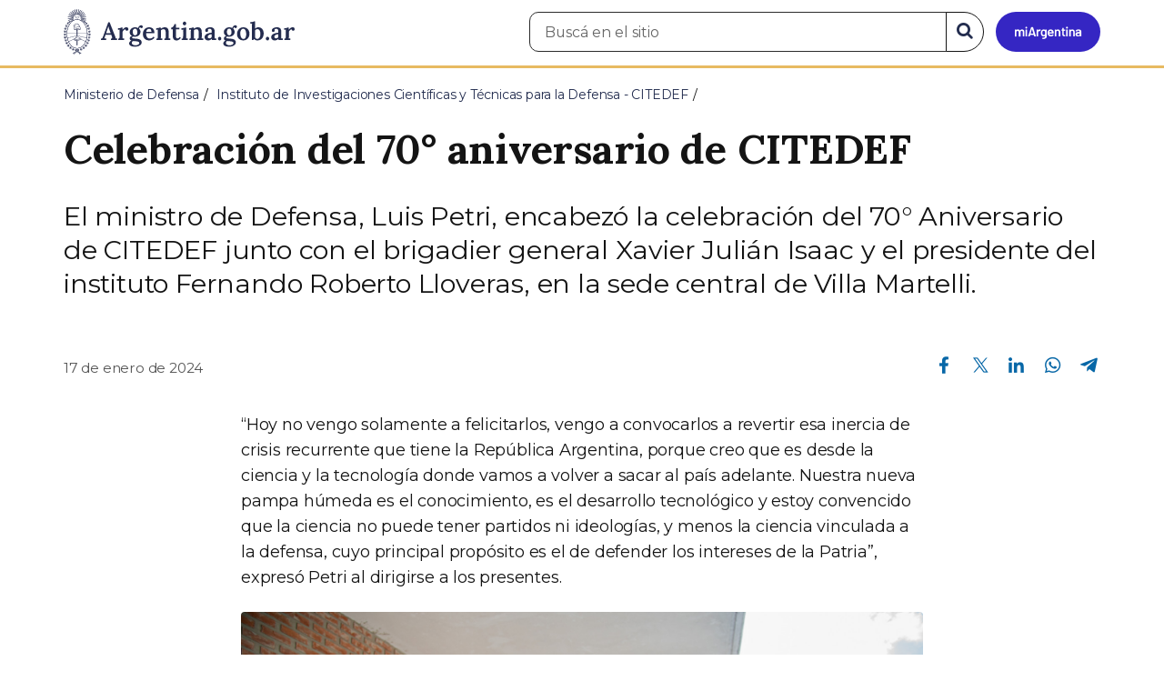

--- FILE ---
content_type: text/html; charset=utf-8
request_url: https://www.argentina.gob.ar/noticias/celebracion-del-70deg-aniversario-de-citedef
body_size: 8205
content:

 <!DOCTYPE html>
<html lang="es" dir="ltr" prefix="content: http://purl.org/rss/1.0/modules/content/ dc: http://purl.org/dc/terms/ foaf: http://xmlns.com/foaf/0.1/ rdfs: http://www.w3.org/2000/01/rdf-schema# sioc: http://rdfs.org/sioc/ns# sioct: http://rdfs.org/sioc/types# skos: http://www.w3.org/2004/02/skos/core# xsd: http://www.w3.org/2001/XMLSchema#">
<head>
  <link rel="profile" href="http://www.w3.org/1999/xhtml/vocab" />
  <meta name="viewport" content="width=device-width, initial-scale=1.0">
  <!-- Nav and address bar color -->
  <meta name="theme-color" content="#242C4F">
  <meta name="msapplication-navbutton-color" content="#242C4F">
  <meta name="apple-mobile-web-app-status-bar-style" content="#242C4F">
  <script>
  dataLayer = [{
    'userIPaddress': '192.168.32.104',
  }];
  </script>
  <!-- Google Tag Manager -->
  <script>(function(w,d,s,l,i){w[l]=w[l]||[];w[l].push({'gtm.start':
  new Date().getTime(),event:'gtm.js'});var f=d.getElementsByTagName(s)[0],
  j=d.createElement(s),dl=l!='dataLayer'?'&l='+l:'';j.async=true;j.src=
  'https://www.googletagmanager.com/gtm.js?id='+i+dl;f.parentNode.insertBefore(j,f);
  })(window,document,'script','dataLayer','GTM-P68ZXT');</script>
  <!-- End Google Tag Manager -->
  <meta http-equiv="Content-Type" content="text/html; charset=utf-8" />
<meta name="gtm-id" content="419579" />
<meta name="gtm-tipo" content="noticia" />
<meta name="gtm-padres" content="109456 39792" />
<meta name="gtm-padre" content="Instituto de Investigaciones Científicas y Técnicas para la Defensa - CITEDEF" />
<meta name="gtm-raiz" content="Ministerio de Defensa" />
<meta name="google-site-verification" content="fr0vldZfY64iDak0RkGzC7B2MBqjWAChwEIr8xTJomU" />
<link href="https://www.argentina.gob.ar/manifest.json" rel="manifest" />
<meta name="description" content="El ministro de Defensa, Luis Petri, encabezó la celebración del 70° Aniversario de CITEDEF junto con el brigadier general Xavier Julián Isaac y el presidente del instituto Fernando Roberto Lloveras, en la sede central de Villa Martelli." />
<meta name="keywords" content="gobierno, argentino, nacional, gobierno argentino, gobierno nacional, República Argentina, administración, gestión, pública, administración pública, gestión pública, digital, trámites, servicios, trámites en línea, gobierno digital, servicios en línea, servicios digitales, Estado, transparencia, ciudadanos, modernización, organismo, organismo público, organismos públicos, organismos, beneficios, beneficios" />
<link rel="image_src" href="https://www.argentina.gob.ar/sites/default/files/argentina-fb.png" />
<link rel="canonical" href="https://www.argentina.gob.ar/noticias/celebracion-del-70deg-aniversario-de-citedef" />
<link rel="shortlink" href="https://www.argentina.gob.ar/node/419579" />
<meta property="og:site_name" content="Argentina.gob.ar" />
<meta property="og:url" content="https://www.argentina.gob.ar/noticias/celebracion-del-70deg-aniversario-de-citedef" />
<meta property="og:title" content="Celebración del 70° aniversario de CITEDEF" />
<meta property="og:description" content="El ministro de Defensa, Luis Petri, encabezó la celebración del 70° Aniversario de CITEDEF junto con el brigadier general Xavier Julián Isaac y el presidente del instituto Fernando Roberto Lloveras, en la sede central de Villa Martelli." />
<meta property="og:updated_time" content="2024-03-18T13:22:57-03:00" />
<meta property="og:image" content="https://www.argentina.gob.ar/sites/default/files/2024/01/70anoscitedefasdfasfgas.png" />
<meta property="og:image:url" content="https://www.argentina.gob.ar/sites/default/files/2024/01/70anoscitedefasdfasfgas.png" />
<meta name="twitter:card" content="summary" />
<meta name="twitter:url" content="https://www.argentina.gob.ar/noticias/celebracion-del-70deg-aniversario-de-citedef" />
<meta name="twitter:title" content="Celebración del 70° aniversario de CITEDEF" />
<meta name="twitter:description" content="El ministro de Defensa, Luis Petri, encabezó la celebración del 70° Aniversario de CITEDEF junto con el brigadier general Xavier Julián Isaac y el presidente del instituto Fernando Roberto Lloveras, en la sede central de Villa Martelli." />
<meta name="twitter:image" content="https://www.argentina.gob.ar/sites/default/files/argentina-fb.png" />
<meta property="article:author" content="https://www.facebook.com/casarosadaargentina/" />
<meta property="article:published_time" content="2024-01-17T00:00:00-03:00" />
<meta property="article:modified_time" content="2024-03-18T13:22:57-03:00" />
<link rel="shortcut icon" href="https://www.argentina.gob.ar/profiles/argentinagobar/themes/argentinagobar/argentinagobar_theme/favicon.ico" type="image/vnd.microsoft.icon" />
<link rel="apple-touch-icon" href="https://www.argentina.gob.ar/sites/default/files/icon/icon-180x180.png" sizes="180x180" />
<link rel="apple-touch-icon-precomposed" href="https://www.argentina.gob.ar/sites/default/files/icon/icon-180x180.png" sizes="180x180" />
  <title>Celebración del 70° aniversario de CITEDEF | Argentina.gob.ar</title>
  <style>
@import url("https://www.argentina.gob.ar/modules/system/system.base.css?t8s1vr");
</style>
<style>
@import url("https://www.argentina.gob.ar/profiles/argentinagobar/modules/argentinagobar/argentinagobar_search/css/search.css?t8s1vr");
@import url("https://www.argentina.gob.ar/profiles/argentinagobar/modules/argentinagobar/argentinagobar_webform/css/custom-chosen.css?t8s1vr");
@import url("https://www.argentina.gob.ar/modules/field/theme/field.css?t8s1vr");
@import url("https://www.argentina.gob.ar/profiles/argentinagobar/modules/contrib/field_hidden/field_hidden.css?t8s1vr");
@import url("https://www.argentina.gob.ar/modules/node/node.css?t8s1vr");
@import url("https://www.argentina.gob.ar/profiles/argentinagobar/modules/contrib/user_prune/css/user_prune.css?t8s1vr");
@import url("https://www.argentina.gob.ar/profiles/argentinagobar/modules/contrib/views/css/views.css?t8s1vr");
</style>
<style>
@import url("https://www.argentina.gob.ar/profiles/argentinagobar/modules/contrib/ctools/css/ctools.css?t8s1vr");
@import url("https://www.argentina.gob.ar/profiles/argentinagobar/modules/contrib/drupar_filtros/css/galeria.css?t8s1vr");
@import url("https://www.argentina.gob.ar/profiles/argentinagobar/modules/contrib/jgm_subastas/css/aabe.css?t8s1vr");
@import url("https://www.argentina.gob.ar/profiles/argentinagobar/modules/contrib/panels/css/panels.css?t8s1vr");
@import url("https://www.argentina.gob.ar/profiles/argentinagobar/modules/contrib/rate/rate.css?t8s1vr");
@import url("https://www.argentina.gob.ar/profiles/argentinagobar/modules/argentinagobar/argentinagobar_campana_gubernamental/css/argentinagobar_campana_gubernamental.css?t8s1vr");
</style>
<link type="text/css" rel="stylesheet" href="https://cdnjs.cloudflare.com/ajax/libs/font-awesome/4.7.0/css/font-awesome.css" media="all" />
<link type="text/css" rel="stylesheet" href="https://fonts.googleapis.com/css2?family=Encode+Sans:wght@100;200;300;400;500;600;700;800;900&amp;display=swap" media="all" />
<style>
@import url("https://www.argentina.gob.ar/profiles/argentinagobar/themes/contrib/poncho/vendor/bootstrap/css/bootstrap.min.css?t8s1vr");
@import url("https://www.argentina.gob.ar/profiles/argentinagobar/themes/contrib/poncho/css/icono-arg.css?t8s1vr");
@import url("https://www.argentina.gob.ar/profiles/argentinagobar/themes/contrib/poncho/css/poncho.min.css?t8s1vr");
</style>
  <!-- HTML5 element support for IE6-8 -->
  <!--[if lt IE 9]>
    <script src="//html5shiv.googlecode.com/svn/trunk/html5.js"></script>
  <![endif]-->
  <script src="/profiles/argentinagobar/libraries/jquery.jquery-371/jquery-3.7.1.min.js?v=3.7.1"></script>
<script>jQuery.migrateMute=true;jQuery.migrateTrace=false;</script>
<script src="/profiles/argentinagobar/libraries/jquery.jquery-migrate/jquery-migrate-3.5.2.min.js?v=3.5.2"></script>
<script src="https://www.argentina.gob.ar/misc/jquery-extend-3.4.0.js?v=3.7.1"></script>
<script src="https://www.argentina.gob.ar/misc/jquery-html-prefilter-3.5.0-backport.js?v=3.7.1"></script>
<script src="https://www.argentina.gob.ar/misc/jquery.once.js?v=1.2"></script>
<script src="https://www.argentina.gob.ar/misc/drupal.js?t8s1vr"></script>
<script src="https://www.argentina.gob.ar/profiles/argentinagobar/modules/contrib/jquery_update/js/jquery_browser.js?v=0.0.1"></script>
<script src="https://www.argentina.gob.ar/misc/form-single-submit.js?v=7.103"></script>
<script src="https://www.argentina.gob.ar/profiles/argentinagobar/modules/argentinagobar/argentinagobar_areas/js/colorFondoGrupoAtajos.js?t8s1vr"></script>
<script src="https://www.argentina.gob.ar/profiles/argentinagobar/modules/argentinagobar/argentinagobar_tramites/js/resize_media.js?t8s1vr"></script>
<script src="https://www.argentina.gob.ar/profiles/argentinagobar/modules/argentinagobar/argentinagobar_usuarios/js/limpiarCampo.js?t8s1vr"></script>
<script src="https://www.argentina.gob.ar/profiles/argentinagobar/modules/contrib/entityreference/js/entityreference.js?t8s1vr"></script>
<script src="https://www.argentina.gob.ar/sites/default/files/languages/es_-ItMtJilxuuiLFTCnmK_k5zP6zPqMXd_ji181zFXfvs.js?t8s1vr"></script>
<script src="https://www.argentina.gob.ar/profiles/argentinagobar/modules/contrib/drupar_filtros/js/mdBlank.js?t8s1vr"></script>
<script src="https://www.argentina.gob.ar/profiles/argentinagobar/modules/contrib/drupar_filtros/js/galeria.js?t8s1vr"></script>
<script src="https://www.argentina.gob.ar/profiles/argentinagobar/modules/contrib/drupar_filtros/js/jquery.touchSwipe.min.js?t8s1vr"></script>
<script src="https://www.argentina.gob.ar/profiles/argentinagobar/modules/contrib/jgm_subastas/js/aabe.js?t8s1vr"></script>
<script src="https://www.argentina.gob.ar/profiles/argentinagobar/modules/argentinagobar/argentinagobar_webform/js/button.js?t8s1vr"></script>
<script src="https://www.argentina.gob.ar/profiles/argentinagobar/modules/contrib/vuce_calendario/js/button.js?t8s1vr"></script>
<script src="https://www.argentina.gob.ar/profiles/argentinagobar/modules/argentinagobar/argentinagobar_campana_gubernamental/js/argentinagobar_campana_gubernamental.js?t8s1vr"></script>
<script>dataLayer.push({
          'event_name': 'trackPageview',
          'nodo_id': '419579',
          'nodos_padres': '109456 39792',
          'org_dependencia': 'Instituto de Investigaciones Científicas y Técnicas para la Defensa - CITEDEF',
          'ministerio': 'Ministerio de Defensa',
          'cont_tipo': 'noticia',
        });</script>
<script src="https://www.argentina.gob.ar/profiles/argentinagobar/themes/contrib/poncho/vendor/bootstrap/js/bootstrap.min.js?t8s1vr"></script>
<script src="https://www.argentina.gob.ar/profiles/argentinagobar/themes/contrib/poncho/js/scrolltotop.js?t8s1vr"></script>
<script src="https://www.argentina.gob.ar/profiles/argentinagobar/themes/contrib/poncho/js/datatables.min.js?t8s1vr"></script>
<script src="https://www.argentina.gob.ar/profiles/argentinagobar/themes/contrib/poncho/js/intl.min.js?t8s1vr"></script>
<script src="https://www.argentina.gob.ar/profiles/argentinagobar/themes/contrib/poncho/js/device-breadcrumb.js?t8s1vr"></script>
<script src="https://www.argentina.gob.ar/profiles/argentinagobar/themes/contrib/poncho/js/device-breadcrumb-listener.js?t8s1vr"></script>
<script src="https://www.argentina.gob.ar/profiles/argentinagobar/modules/contrib/jquery_update/js/jquery_position.js?v=0.0.1"></script>
<script>jQuery.extend(Drupal.settings, {"basePath":"\/","pathPrefix":"","setHasJsCookie":0,"ajaxPageState":{"theme":"argentinagobar_theme","theme_token":"LLHTxejeI1iWp5Epg9KrAyJInUiZLqxOa9AMQTnKq3g","js":{"profiles\/argentinagobar\/modules\/argentinagobar\/argentinagobar_search\/js\/solr_search.js":1,"profiles\/argentinagobar\/themes\/contrib\/bootstrap\/js\/bootstrap.js":1,"\/profiles\/argentinagobar\/libraries\/jquery.jquery-371\/jquery-3.7.1.min.js":1,"0":1,"\/profiles\/argentinagobar\/libraries\/jquery.jquery-migrate\/jquery-migrate-3.5.2.min.js":1,"misc\/jquery-extend-3.4.0.js":1,"misc\/jquery-html-prefilter-3.5.0-backport.js":1,"misc\/jquery.once.js":1,"misc\/drupal.js":1,"profiles\/argentinagobar\/modules\/contrib\/jquery_update\/js\/jquery_browser.js":1,"misc\/form-single-submit.js":1,"profiles\/argentinagobar\/modules\/argentinagobar\/argentinagobar_areas\/js\/colorFondoGrupoAtajos.js":1,"profiles\/argentinagobar\/modules\/argentinagobar\/argentinagobar_tramites\/js\/resize_media.js":1,"profiles\/argentinagobar\/modules\/argentinagobar\/argentinagobar_usuarios\/js\/limpiarCampo.js":1,"profiles\/argentinagobar\/modules\/contrib\/entityreference\/js\/entityreference.js":1,"public:\/\/languages\/es_-ItMtJilxuuiLFTCnmK_k5zP6zPqMXd_ji181zFXfvs.js":1,"profiles\/argentinagobar\/modules\/contrib\/drupar_filtros\/js\/mdBlank.js":1,"profiles\/argentinagobar\/modules\/contrib\/drupar_filtros\/js\/galeria.js":1,"profiles\/argentinagobar\/modules\/contrib\/drupar_filtros\/js\/jquery.touchSwipe.min.js":1,"profiles\/argentinagobar\/modules\/contrib\/jgm_subastas\/js\/aabe.js":1,"profiles\/argentinagobar\/modules\/argentinagobar\/argentinagobar_webform\/js\/button.js":1,"profiles\/argentinagobar\/modules\/contrib\/vuce_calendario\/js\/button.js":1,"profiles\/argentinagobar\/modules\/argentinagobar\/argentinagobar_campana_gubernamental\/js\/argentinagobar_campana_gubernamental.js":1,"1":1,"profiles\/argentinagobar\/themes\/contrib\/poncho\/vendor\/bootstrap\/js\/bootstrap.min.js":1,"profiles\/argentinagobar\/themes\/contrib\/poncho\/js\/scrolltotop.js":1,"profiles\/argentinagobar\/themes\/contrib\/poncho\/js\/datatables.min.js":1,"profiles\/argentinagobar\/themes\/contrib\/poncho\/js\/intl.min.js":1,"profiles\/argentinagobar\/themes\/contrib\/poncho\/js\/device-breadcrumb.js":1,"profiles\/argentinagobar\/themes\/contrib\/poncho\/js\/device-breadcrumb-listener.js":1,"profiles\/argentinagobar\/modules\/contrib\/jquery_update\/js\/jquery_position.js":1},"css":{"modules\/system\/system.base.css":1,"profiles\/argentinagobar\/modules\/argentinagobar\/argentinagobar_search\/css\/search.css":1,"profiles\/argentinagobar\/modules\/argentinagobar\/argentinagobar_webform\/css\/custom-chosen.css":1,"modules\/field\/theme\/field.css":1,"profiles\/argentinagobar\/modules\/contrib\/field_hidden\/field_hidden.css":1,"modules\/node\/node.css":1,"profiles\/argentinagobar\/modules\/contrib\/user_prune\/css\/user_prune.css":1,"profiles\/argentinagobar\/modules\/contrib\/views\/css\/views.css":1,"profiles\/argentinagobar\/modules\/contrib\/ctools\/css\/ctools.css":1,"profiles\/argentinagobar\/modules\/contrib\/drupar_filtros\/css\/galeria.css":1,"profiles\/argentinagobar\/modules\/contrib\/jgm_subastas\/css\/aabe.css":1,"profiles\/argentinagobar\/modules\/contrib\/panels\/css\/panels.css":1,"profiles\/argentinagobar\/modules\/contrib\/rate\/rate.css":1,"profiles\/argentinagobar\/modules\/argentinagobar\/argentinagobar_campana_gubernamental\/css\/argentinagobar_campana_gubernamental.css":1,"https:\/\/cdnjs.cloudflare.com\/ajax\/libs\/font-awesome\/4.7.0\/css\/font-awesome.css":1,"https:\/\/fonts.googleapis.com\/css2?family=Encode+Sans:wght@100;200;300;400;500;600;700;800;900\u0026display=swap":1,"profiles\/argentinagobar\/themes\/contrib\/poncho\/vendor\/bootstrap\/css\/bootstrap.min.css":1,"profiles\/argentinagobar\/themes\/contrib\/poncho\/css\/icono-arg.css":1,"profiles\/argentinagobar\/themes\/contrib\/poncho\/css\/poncho.min.css":1}},"urlIsAjaxTrusted":{"\/noticias\/celebracion-del-70deg-aniversario-de-citedef":true},"ogContext":{"groupType":"node","gid":"109456"},"bootstrap":{"anchorsFix":"0","anchorsSmoothScrolling":"0","formHasError":1,"popoverEnabled":1,"popoverOptions":{"animation":1,"html":0,"placement":"right","selector":"","trigger":"click","triggerAutoclose":1,"title":"","content":"","delay":0,"container":"body"},"tooltipEnabled":1,"tooltipOptions":{"animation":1,"html":0,"placement":"auto left","selector":"","trigger":"focus hover","delay":0,"container":"body"}}});</script>
</head>
<body class="html not-front not-logged-in no-sidebars page-node page-node- page-node-419579 node-type-noticia og-context og-context-node og-context-node-109456 i18n-es">
  <!-- Google Tag Manager (noscript) -->
  <noscript><iframe title="Script GTM" aria-hidden="true" src="//www.googletagmanager.com/ns.html?id=GTM-P68ZXT" style="display:none;visibility:hidden;height:0;width:0"></iframe></noscript>
  <!-- End Google Tag Manager (noscript) -->
    <h1 class="sr-only"><small>Presidencia de la Nación</small></h1>
  <div id="skip-link">
    <a href="#main-content" class="element-invisible element-focusable">Pasar al contenido principal</a>
  </div>
    
<header>
    <nav class="navbar navbar-top navbar-default border-bottom-amarillo">
      <div class="container">
        <div>
          <div class="navbar-header">
            <a class="navbar-brand" href="/" id="navbar-brand" aria-label="Argentina.gob.ar Presidencia de la Nación">
                              <img src="/profiles/argentinagobar/themes/argentinagobar/argentinagobar_theme/logo_argentina-azul.svg" alt="Argentina.gob.ar" height="50" width="254" />
                                                      </a>
              <a class="btn btn-mi-argentina btn-login visible-xs bg-miarg-azul" href="https://mi.argentina.gob.ar" title="Ingresar a Mi Argentina">
                  <i class="icono-arg-mi-argentina text-white"></i><span class="sr-only">Ir a Mi Argentina</span></a>
                                      <button onclick="jQuery('.navbar.navbar-top').addClass('state-search');" class="btn btn-mi-argentina btn-login visible-xs" aria-labelledby="edit-keys"><span class="fa fa-search fa-fw"></span><span class="sr-only">Buscar</span></button>       
                            </div>

                                          <div class="nav navbar-nav navbar-right hidden-xs">
    <button onclick="jQuery('.navbar.navbar-top').removeClass('state-search');" class="btn btn-link btn-search-reset visible-xs"> <i class="fa fa-times"><span class="sr-only">Cerrar el buscador</span></i></button>
    <div id="cd-login">
      
  <a href="https://mi.argentina.gob.ar/" id="btn-mi-argentina" class="btn hidden-xs p-l-1  btn-login bg-miarg-azul" aria-label="Ingresar a Mi Argentina">
<i class=" fa-3x fa icono-arg-mi-argentina-extended text-white p-t-0"><span class="sr-only">Mi Argentina</span></i></a>
</div>
<!-- <section id="block-argentinagobar-search-apache-solr-search-navbar" class="block block-argentinagobar-search clearfix"> -->

      
  <div class="pull-left">
  <form class="main-form" role="search" action="/noticias/celebracion-del-70deg-aniversario-de-citedef" method="post" id="apachesolr-search-custom-page-search-form" accept-charset="UTF-8"><div><input type="hidden" name="form_build_id" value="form-XXJyxEiSns97u-WrzFUcVwDdxqK69pIWZQoy3b3mtA8" />
<input type="hidden" name="form_id" value="apachesolr_search_custom_page_search_form" />
<div style="display:none;"><div class="form-item form-item-tarro-de-miel form-type-textfield form-group"> <label class="control-label" for="edit-tarro-de-miel">Dejar en blanco</label>
<input class="form-control form-text" type="text" id="edit-tarro-de-miel" name="tarro_de_miel" value="" size="60" maxlength="128" /></div></div><div class="input-group">
  <label class="sr-only" for="edit-keys">Buscar en el sitio</label><input placeholder="Buscá en el sitio" id="edit-keys" class="input-search form-control form-text" aria-label="Buscá en el sitio" type="text" name="keys" value="" size="20" maxlength="255" /><span class="input-group-btn"><button class="bg-white btn-search-reset btn btn-primary form-submit" aria-labelledby="edit-keys" aria-label="Buscar" type="submit" id="edit-submit" name="op" value="&lt;i class=&quot;fa fa-search text-primary&quot;&gt;&lt;/i&gt;&lt;span class=&quot;sr-only&quot;&gt;Buscar en el sitio&lt;/span&gt;"><i class="fa fa-search text-primary"></i><span class="sr-only">Buscar en el sitio</span></button>
</span></div>
</div></form></div>

<!-- </section> -->
</div>
                        
        </div>
      </div>
    </nav>
  </header>
<main>

    
            <span id="main-content"></span>
      <div class="container">
                        </div>
        <div class="region region-content">
     <div id="block-system-main" class="block block-system clearfix">

      
  <article>
    <header>
          <div class="panel-pane pane-imagen-destacada"  >
  
  
  <div class="pane-content">
     <!-- breadcrumbs -->
    <div class="container">
        <div class="row">
            <div class="col-md-12">
                <ol class="breadcrumb" itemscope itemtype="https://schema.org/BreadcrumbList"><li itemprop="itemListElement" itemscope itemtype="https://schema.org/ListItem" ><a itemprop="item" href="/"><span itemprop="name">Inicio</span></a><meta itemprop="position" content="1" /></li>
<li itemprop="itemListElement" itemscope itemtype="https://schema.org/ListItem" ><a itemprop="item" href="/defensa"><span itemprop="name">Ministerio de Defensa</span></a><meta itemprop="position" content="2" /></li>
<li itemprop="itemListElement" itemscope itemtype="https://schema.org/ListItem" ><a itemprop="item" href="/defensa/citedef"><span itemprop="name">Instituto de Investigaciones Científicas y Técnicas para la Defensa - CITEDEF</span></a><meta itemprop="position" content="3" /></li>
<li class="active" itemprop="itemListElement" itemscope itemtype="https://schema.org/ListItem" ><span itemprop="name">Celebración del 70° aniversario de CITEDEF</span><meta itemprop="position" content="4" /></li>
</ol>            </div>
        </div>
    </div>
    <!-- / breadcrumbs -->

    <div class="container">
        <div class="row">
            <div class="col-md-12">
                <!-- titulo -->
                <div class="title-description">
                    <h1>Celebración del 70° aniversario de CITEDEF</h1>
                </div>
                <!-- / titulo -->

                <!-- resumen -->  
                <div class="news__lead">
                                    <p>El ministro de Defensa, Luis Petri, encabezó la celebración del 70° Aniversario de CITEDEF junto con el brigadier general Xavier Julián Isaac y el presidente del instituto Fernando Roberto Lloveras, en la sede central de Villa Martelli.</p>
                                    </div>
                <!-- / resumen -->  

                <div class="row">
                    <!-- fecha publicado -->  
                    <div class="col-md-6 col-sm-6 small news__time">
                        <time 
                            class="text-muted" 
                            datetime='2024-01-17 00:00:00'>
                            17 de enero de 2024                        </time>
                    </div>
                    <!-- fecha publicado -->
                    
                    <!-- redes sociales -->
                    <div class="section-actions col-md-6 social-share news__social-share">
      <ul class="list-inline">
        <li><a href="https://www.facebook.com/sharer/sharer.php?u=https%3A%2F%2Fwww.argentina.gob.ar%2Fnoticias%2Fcelebracion-del-70deg-aniversario-de-citedef&amp;title=Celebraci%C3%B3n+del+70%C2%B0+aniversario+de+CITEDEF" target="_blank" rel="noopener noreferrer"><span class="sr-only">Compartir en Facebook</span><i class="icono-arg-facebook-f-" aria-hidden="true"></i></a></li>
        <li><a href="https://x.com/share?url=https%3A%2F%2Fwww.argentina.gob.ar%2Fnoticias%2Fcelebracion-del-70deg-aniversario-de-citedef&amp;title=Celebraci%C3%B3n+del+70%C2%B0+aniversario+de+CITEDEF" target="_blank" rel="noopener noreferrer"><span class="sr-only">Compartir en X</span><i class="icono-arg-twitter-pajaro" aria-hidden="true"></i></a></li>
        <li><a href="https://www.linkedin.com/shareArticle?mini=true&url=https%3A%2F%2Fwww.argentina.gob.ar%2Fnoticias%2Fcelebracion-del-70deg-aniversario-de-citedef" target="_blank" rel="noopener noreferrer"><span class="sr-only">Compartir en Linkedin</span><i class="icono-arg-linkedin-in" aria-hidden="true"></i></a></li>
        <li><a href="https://web.whatsapp.com/send?text=https%3A%2F%2Fwww.argentina.gob.ar%2Fnoticias%2Fcelebracion-del-70deg-aniversario-de-citedef&amp;title=Celebraci%C3%B3n+del+70%C2%B0+aniversario+de+CITEDEF" target="_blank" id="linkWA1" rel="noopener noreferrer"><span class="sr-only">Compartir en Whatsapp</span>
          <i class="icono-arg-whatsapp-telefono" aria-hidden="true">
          </i></a></li>
        <li>
        <a href="https://t.me/share/url?url=https%3A%2F%2Fwww.argentina.gob.ar%2Fnoticias%2Fcelebracion-del-70deg-aniversario-de-citedef&text=Celebraci%C3%B3n+del+70%C2%B0+aniversario+de+CITEDEF" target="_blank" id="linkTG1" rel="noopener noreferrer">
        <span class="sr-only">Compartir en Telegram</span>
        <i class="icono-arg-telegram-avion" aria-hidden="true"></i></a>
        </li>
      </ul>
    </div>

  <script>
      var userAgent = navigator.userAgent || navigator.vendor || window.opera;
      if (/android/i.test(userAgent) || ((/iPad|iPhone|iPod/.test(userAgent) && !window.MSStream))) {
        document.getElementById("linkWA1").href = "whatsapp://send?text=https://www.argentina.gob.ar/noticias/celebracion-del-70deg-aniversario-de-citedef"
      }
  </script>                    <!-- / redes sociales -->
                </div>
            </div>
        </div>
    </div>
<!-- Imagen destacada -->
<div class="container">
    <div class="news__main-image-container" 
        style="background-image:url(/sites/default/files/styles/jumbotron/public/70anoscitedefasdfasfgas.jpg)">
    </div>
</div>
<!-- / Imagen destacada --> 
  </div>

  
  </div>
        <div class="container">
      <div class="row">
        <div class="col-sm-6">
                  </div>
        <div class="col-sm-6">
                  </div>
      </div>
    </div>
  </header>
  <section class="content_format">
    <div class="container">
      <div class="row">
        <div class="col-md-8 col-md-offset-2">
            <div class="panel-pane pane-texto"  >
  
  
  <div class="pane-content">
    <div class=""><p>“Hoy no vengo solamente a felicitarlos, vengo a convocarlos a revertir esa inercia de crisis recurrente que tiene la República Argentina, porque creo que es desde la ciencia y la tecnología donde vamos a volver a sacar al país adelante. Nuestra nueva pampa húmeda es el conocimiento, es el desarrollo tecnológico y estoy convencido que la ciencia no puede tener partidos ni ideologías, y menos la ciencia vinculada a la defensa, cuyo principal propósito es el de defender los intereses de la Patria”, expresó Petri al dirigirse a los presentes.</p>
<p><figure><img src="/sites/default/files/citedef-1.jpg" alt="" /></figure></p>
<p>“En la actualidad tenemos guerras híbridas y desafíos tecnológicos vinculados con los ciberataques. El mundo está viviendo un contexto de guerra que nos obliga no solamente adiestrar y alistar a nuestra Fuerzas Armadas, sino también a poner todo el conocimiento y todo el talento argentino, que lo tenemos y mucho”, afirmó el titular de la cartera.</p>
<p>“La República Argentina los necesita a todos ustedes más que nunca y este ministerio viene a reivindicar y poner en valor no solamente el esfuerzo y el trabajo del personal militar, sino el de todos aquellos que están detrás trabajando coordinadamente con las Fuerzas Armadas para que todos los días puedan salir a defender los intereses de la Patria”, concluyó el ministro, quien estuvo acompañado en el escenario por el presidente en funciones del Instituto, Ing. Fernando Roberto Lloveras.</p>
<p><figure><img src="/sites/default/files/citedef-13.jpg" alt="" /></figure></p>
<p>Una vez finalizado el acto, el ministro Petri realizó un recorrido por las instalaciones del CITEDEF, donde pudo interiorizarse acerca de los desarrollos y proyectos llevados adelante en diversas áreas del complejo científico, entre ellas visitó el Taller de Artillería, el Área de Propulsión y el Centro de Investigaciones de Plagas e Insecticidas (CIPEIN).</p>
<p>Estuvieron presentes durante la ceremonia el jefe de Gabinete de la cartera, Carlos Becker; el secretario de Estrategia y Asuntos Militares, Claudio Pasqualini; el secretario de Investigación, Política Industrial y Producción para la Defensa, Raúl Marino; el secretario de Asuntos Internacionales para la Defensa, Juan Battaleme; el subsecretario de Coordinación Administrativa, Pablo Costa; el subsecretario de Planeamiento Operativo y Servicio Logístico de la Defensa, Ricardo González; el subsecretario de Planeamiento Estratégico y Política Militar, Guillermo Madero y los jefes del Estado Mayor Conjunto de las Fuerzas Armadas, brigadier general Xavier Julián Isaac y de la de la Armada, contralmirante Carlos María Allievi; y el presidente del Consejo Nacional de Investigaciones Científicas y Técnicas (CONICET) Daniel Felipe Salamone, entre otras autoridades civiles y militares.</p>
<p><figure><img src="/sites/default/files/citedef-3.jpg" alt="" /></figure></p>
</div>
  </div>

  
  </div>
        </div>
      </div>
    </div>
  </section>
</article>
<section class="container">
  <div class="row">
    <div class="col-md-12">
        <div class="panel-pane pane-listado"  >
  
  
  <div class="pane-content">
    
<div id="divnoticias" class="col-md-12 m-t-3 p-x-0">

    
        <h2 class="h3 m-b-2">Noticias relacionadas</h2>

    

    
    
        <div class="row panels-row">

            
                <div class="col-xs-12 col-sm-3">
                    <a href="/noticias/instituto-de-investigaciones-cientificas-y-tecnicas-para-la-defensa" class="panel panel-default"><div style="background-image:url(https://www.argentina.gob.ar/sites/default/files/styles/listado/public/2025/10/foto_panoramica_citedefs_qwrqwfsd1421.jpg?itok=G42Xb4P3);" class="panel-heading"></div>
<div class="panel-body">
  <time datetime='2025-10-17 10:33:20'>17 de octubre de 2025</time>  <h3>Instituto de Investigaciones Científicas y Técnicas para la Defensa</h3>  </div>
</a>                </div>

            
                <div class="col-xs-12 col-sm-3">
                    <a href="/noticias/visita-de-comitiva-del-instituto-geografico-nacional-citedef" class="panel panel-default"><div style="background-image:url(https://www.argentina.gob.ar/sites/default/files/styles/listado/public/2025/08/24j2389ht589ignduganjifnago_0.jpg?itok=nsbZrYT5);" class="panel-heading"></div>
<div class="panel-body">
  <time datetime='2025-08-13 10:32:04'>13 de agosto de 2025</time>  <h3>Visita de comitiva del Instituto Geográfico Nacional a CITEDEF</h3>  </div>
</a>                </div>

            
                <div class="col-xs-12 col-sm-3">
                    <a href="/noticias/presentacion-de-capacidades-de-citedef-la-foe-del-ejercito-argentino" class="panel panel-default"><div style="background-image:url(https://www.argentina.gob.ar/sites/default/files/styles/listado/public/2025/08/finsafasjfbasinfvisita7ago25.jpeg?itok=Gp5qQejw);" class="panel-heading"></div>
<div class="panel-body">
  <time datetime='2025-08-07 12:54:16'>07 de agosto de 2025</time>  <h3>Presentación de capacidades de CITEDEF a la FOE del Ejército Argentino</h3>  </div>
</a>                </div>

            
        </div>

    
    
    
        
    
</div>
  </div>

  
  </div>
    </div>
  </div>
</section>

</div>
  </div>

    
</main>

<footer class="main-footer">
  <div class="container">
  <div class="row">
      <div class="col-md-4 col-sm-12">
                        <div class="region region-footer1">
    <section id="block-menu-menu-footer-1" class="block block-menu clearfix">

        <h2 class="block-title h3 section-title h3 section-title">Trámites</h2>
    
  <ul class="menu nav"><li class="first leaf"><a href="/turnos">Turnos</a></li>
<li class="leaf"><a href="/jefatura/innovacion-ciencia-y-tecnologia/innovacion/tramites-distancia-tad">Trámites a distancia</a></li>
<li class="last leaf"><a href="/miargentina/mesadeayuda">Atención a la ciudadanía</a></li>
</ul>
</section>
  </div>
                </div>
      <div class="col-md-4 col-sm-12">
                        <div class="region region-footer2">
    <section id="block-menu-menu-footer-2" class="block block-menu clearfix">

        <h2 class="block-title h3 section-title h3 section-title">Acerca de la República Argentina</h2>
    
  <ul class="menu nav"><li class="first leaf"><a href="/pais">Nuestro país</a></li>
<li class="leaf"><a href="/normativa">Leyes argentinas</a></li>
<li class="leaf"><a href="/organismos">Organismos</a></li>
<li class="last leaf"><a href="/desregulacion/mapa-del-estado">Mapa del Estado</a></li>
</ul>
</section>
  </div>
                </div>
      <div class="col-md-4 col-sm-12">
                        <div class="region region-footer3">
    <section id="block-menu-menu-footer-3" class="block block-menu clearfix">

        <h2 class="block-title h3 section-title h3 section-title">Acerca de Argentina.gob.ar</h2>
    
  <ul class="menu nav"><li class="first leaf"><a href="/acerca">Acerca de este sitio</a></li>
<li class="leaf"><a href="/terminos-y-condiciones">Términos y condiciones</a></li>
<li class="last leaf"><a href="/sugerencias">Sugerencias</a></li>
</ul>
</section>
  </div>
                </div>
  </div>
  </div>
  <div class="container-fluid border-top-amarillo">
    <div class="row sub-footer">
      <div class="container">
        <div class="col-sm-6 m-y-1 p-x-0">
                        <!-- <p class="text-muted small m-b-2">
              <a href="https://creativecommons.org/licenses/by/4.0/deed.es" target="_blank" rel="noreferrer">Los contenidos de Argentina.gob.ar están licenciados bajo Creative Commons Atribución 4.0 Internacional</a>            </p> -->
          
        </div>
      </div>
    </div>
  </div>
</footer>

  <script src="https://www.argentina.gob.ar/profiles/argentinagobar/modules/argentinagobar/argentinagobar_search/js/solr_search.js?t8s1vr"></script>
<script src="https://www.argentina.gob.ar/profiles/argentinagobar/themes/contrib/bootstrap/js/bootstrap.js?t8s1vr"></script>
  <div id="scrolltotop_parent">
      <div tabindex="0" id="scrolltotop_arrow">
        <i class="icono fa fa-arrow-circle-up" title="Scroll hacia arriba"></i><span class="sr-only">Scroll hacia arriba</span>
      </div>
  </div>
</body>
</html>
